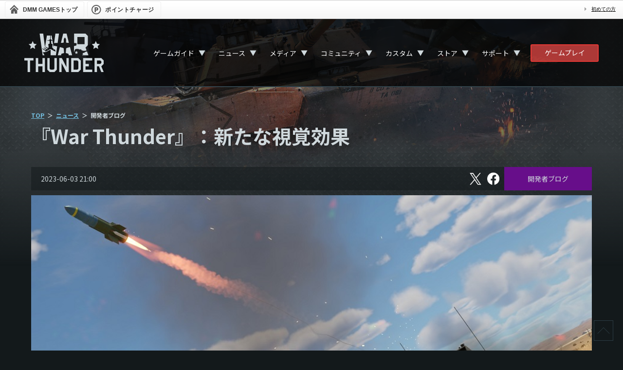

--- FILE ---
content_type: text/html; charset=UTF-8
request_url: https://warthunder.dmm.com/news/detail/11581
body_size: 8879
content:
<!DOCTYPE html>
<!--[if IE 8 ]><html lang="ja" class="ie8"><![endif]-->
<!--[if IE 9 ]><html lang="ja" class="ie9"><![endif]-->
<!--[if gt IE 9]><!--><html lang="ja"><!--<![endif]-->
        <head>
    <!-- Google Tag Manager -->
<script>(function(w,d,s,l,i){w[l]=w[l]||[];w[l].push({'gtm.start':
new Date().getTime(),event:'gtm.js'});var f=d.getElementsByTagName(s)[0],
j=d.createElement(s),dl=l!='dataLayer'?'&l='+l:'';j.async=true;j.src=
'https://www.googletagmanager.com/gtm.js?id='+i+dl;f.parentNode.insertBefore(j,f);
})(window,document,'script','dataLayer','GTM-PLC9LTZ');</script>
<!-- End Google Tag Manager -->
    <meta charset="utf-8">
    <meta http-equiv="X-UA-Compatible" content="IE=Edge"/>
    <meta name="viewport" content="width=device-width, initial-scale=1.0">

    <title>『War Thunder』：新たな視覚効果 - War Thunder （ウォーサンダー）- DMM GAMES</title>

                                    <meta property="og:title" content="『War Thunder』：新たな視覚効果 - War Thunder （ウォーサンダー）- DMM GAMES">
                                    <meta property="og:description" content="War Thunderの『War Thunder』：新たな視覚効果に関するページです。">
                            <meta property="og:image" content="https://img-freegames.dmm.com/client/wt/news/MA5tm1bJ.jpg">
        <meta property="og:url" content="https://warthunder.dmm.com/news/detail/11581">
    <meta property="og:type" content="website">

    <meta name="keywords" content="">
    <meta name="description" content="War Thunderの『War Thunder』：新たな視覚効果に関するページです。">


    <link rel="icon" type="image/png" href="/images/official/base/favicon.png">
    <link href="/css/renewal/warthunder.css?20251030" rel="stylesheet" type="text/css">
    <link href="/js/lib/bxslider/jquery.bxslider.css" rel="stylesheet" type="text/css">
    <link href="/js/fancybox/jquery.fancybox-1.3.4.css" rel="stylesheet" type="text/css">
    <!--[if lt IE 9]>
    <script src="/js/html5shiv.min.js"></script>
    <![endif]-->
    <script src="/js/jquery-1.8.3.min.js"></script>
    <script src="/js/jquery.easing.js"></script>
    <script src="/js/fancybox/jquery.mousewheel-3.0.4.pack.js"></script>
    <script src="/js/fancybox/jquery.fancybox-1.3.4.pack.js"></script>

    <link rel="preconnect" href="https://fonts.gstatic.com">
    <link href="https://fonts.googleapis.com/css2?family=Noto+Sans+JP:wght@400;700&family=Roboto&display=swap" rel="stylesheet">
</head>

    <body>
    <!-- Google Tag Manager (noscript) -->
<noscript><iframe src="https://www.googletagmanager.com/ns.html?id=GTM-PLC9LTZ"
height="0" width="0" style="display:none;visibility:hidden"></iframe></noscript>
<!-- End Google Tag Manager (noscript) -->

        <div id="dmm_ntgnavi">
    <ul class="navi_left">
        <li class="ntg_top">
            <a href="https://games.dmm.com/">
                <span>
                    DMM GAMES<span>トップ</span>
                </span>
            </a>
        </li>
        <li class="ntg_poi">
            <a href="https://point.dmm.com/choice/pay?basket_service_type=freegame" target="_blank">
                <span>ポイントチャージ</span>
            </a>
        </li>
    </ul>
    <ul class="navi_right">
        <li class="ntg_poi">
            <a href="https://point.dmm.com/choice/pay?basket_service_type=freegame" class="arrow">
                ポイントチャージ
            </a>
        </li>
        <li>
            <a href="https://www.dmm.com/netgame/top/guide/startguide_html/=/ch_navi=/" class="arrow">
                初めての方
            </a>
        </li>
    </ul>
    <div class="clear"></div>
    <!-- [[ end of "dmm_ntgnavi" ]] -->
</div>
    <div id="wrapper">

        <div class="page_bg">
                            <img src="https://img-freegames.dmm.com/client/wt/contents/1IkQfxky.jpg" alt="">
                    </div>

                <div class="navigation">
    <div class="nav-container">
        <div class="nav_logo">
            <a href="/">
                <svg id="logo-wt" viewBox="0 0 167 80" xmlns="http://www.w3.org/2000/svg">
                    <path fill-rule="evenodd" clip-rule="evenodd" d="M166 80H161L156 68H152V80H147V51H161.215L165.978 55.8333V63.0833L161.038 68L166 80ZM161.038 61V58L159 56H152V63H159L161.038 61ZM123 51L142 50.978V56H128V63H135V68H128V75H142V80H123V51ZM38 51H43V80H38V68H29V80H24V51H29V63H38V51ZM19 56H12V80H7V56H0V51H19V56ZM53 73L55 75H61L63 73V51H68V75L63 80H53L48 75V51H53V73ZM88 69.5V51H93V80H87.7634L78 61.5V80H73V51H78.5L88 69.5ZM118 56V75L113 80H98V51H113L118 56ZM103 56V75H111L113 73V58L111 56H104H103Z"/>
                    <path fill-rule="evenodd" clip-rule="evenodd" d="M121.278 45L121 44H123L122 41.5L122.5 40.5L126.5 39.5L126.137 38.661L131 37L134 45H121.278ZM130.2 35L125.5 36.1299L125.258 35.3459L122.399 36.1299C122.179 35.6147 122 35 122 35H120L119 33H114V32.2773C114 32.2773 112.13 31.8741 110.525 31.8741C108.898 31.8741 107 32.2773 107 32.2773V33H106L103.972 38.3922V25.9383C105.753 25.5127 107.249 25.1543 108.15 24.9527C108.832 24.7959 109.162 23.6536 109.338 21.8616C109.513 19.9577 109.184 19.8681 107.49 19.7561C106.545 19.6889 105.335 19.6217 103.994 19.5769V0.0224006H128L133 5V24L128 29L130.2 35ZM126 7H111V22H126V7ZM92.6036 44.7312C92.6036 44.328 92.6036 43.8576 92.6036 43.2081C92.6036 42.1329 92.0978 42.1105 90.9104 41.6625C89.2392 41.0129 86.6005 40.4754 86.6005 40.4754C86.6005 40.4754 87.3261 31.9189 87.3921 31.3365C87.4801 30.5973 87.9199 30.3061 88.8214 29.8805C89.3052 29.6565 92.0979 28.9174 95.4402 28.0662L100 45H92.5376C92.6036 44.8656 92.6036 44.7536 92.6036 44.7312ZM87.3921 18.009C87.3481 17.3594 87.4141 11.9836 86.9083 10.9308C86.4246 9.87805 85.3031 8.5789 85.3031 8.5789H84.4455C84.4455 8.5789 83.3461 9.87805 82.8403 10.9308C82.3566 11.9836 82.4225 17.3594 82.3565 18.009C82.3126 18.6585 82.1806 18.8601 81.3011 19.0393C80.8173 19.1289 78.9922 19.1961 76.5733 19.2633L81.3011 0L88.4256 0.0224006L93.1314 19.2633C90.7345 19.1961 88.9094 19.1289 88.4256 19.0393C87.546 18.8601 87.4361 18.6585 87.3921 18.009ZM82.4005 31.3365C82.4665 31.9189 83.1921 40.4754 83.1921 40.4754C83.1921 40.4754 80.5314 41.0353 78.8822 41.6625C77.6948 42.1105 77.189 42.1553 77.189 43.2081C77.189 43.8576 77.189 44.328 77.189 44.7312C77.189 44.7536 77.1671 44.8656 77.255 45H69.9985L74.3304 28.0438C77.6948 28.895 80.4655 29.6341 80.9712 29.8581C81.8508 30.2837 82.3126 30.5749 82.4005 31.3365ZM62.2803 19.7337L65 0H72.5L69.6907 19.4201C66.854 19.5097 64.1054 19.5993 62.2803 19.7337ZM66.0844 45H59.5975H55.0677V33.778C55.0677 33.778 55.2437 33.7108 54.1662 33.778C53.0887 33.8452 48.339 37.0483 45.7442 37.9219C43.1715 38.773 38.2239 39.0418 38.2239 39.0418C38.2239 39.0418 40.2689 41.3265 41.5883 43.6336C41.8301 44.0368 42.028 44.5072 42.2259 45H38.2459L32 0H39.5L43.1715 28.4918L47.2175 4H54V12C53.3183 12.0896 52.9128 12.0732 52.2971 12.5884C52.2971 12.9915 52.2971 13.6192 52.2971 14H47L50 15H53L52.9787 20.8313C51.9672 21.0329 50.9777 21.4584 50.0542 22.0632C50.0542 22.9592 50.0542 23.8328 50.0542 24.7287C50.2741 24.7287 50.4939 24.7287 50.7138 24.7287V29.7461H49.0207L44.3369 27.1702L43.8312 28.0662L48.6688 31.0901L48.2071 32.7924H48.1411L41.1924 28.9622L40.6867 29.8581L45.4804 32.8596L44.7547 34.4724L38.048 30.7765L37.5422 31.6725L44.161 35.8163L43.5233 37.2275C44.2929 37.0931 45.0406 36.9139 45.6343 36.7123C48.273 35.8163 53.0667 32.546 54.1662 32.4564C54.452 32.434 54.584 32.434 54.6279 32.4116C54.6719 32.4116 54.8039 32.434 55.0897 32.4564C56.1892 32.5236 60.9829 35.8163 63.6216 36.7123C64.2373 36.9139 64.963 37.0931 65.7326 37.2275L63.7755 32.8596H61.0488L60.2133 29.8357H58.5201V24.8183C58.74 24.8183 58.9599 24.8183 59.1798 24.8183C59.1798 23.9223 59.1798 23.0488 59.1798 22.1528C58.2782 21.548 57.2887 21.1448 56.2771 20.9209L56 15H58.9L61.2028 28.2454L61.6206 25.0199C61.6206 25.0199 61.6206 25.0199 61.6426 25.0199C63.0059 25.3335 65.7106 25.9831 68.7011 26.7222L66.0844 45ZM56.9588 12.5884C56.3651 12.0732 55.7714 12.0896 55.0897 12V4H56.9368L58.75 14H57C57.022 13.5968 56.9588 12.9691 56.9588 12.5884ZM107.93 38.0114L108.92 35.8835L109.909 38.0114L112.218 38.3026L110.525 39.9154L110.965 42.2449L108.942 41.1025L106.919 42.2449L107.358 39.9154L105.665 38.3026L107.93 38.0114Z"/>
                    <path fill-rule="evenodd" clip-rule="evenodd" d="M22.5 32L17.5 29L12.5 32L13.5 26L9 22L15 21L17.5 15.5L20 21L26 22L21.5 26L22.5 32Z"/>
                    <path fill-rule="evenodd" clip-rule="evenodd" d="M154.5 32L149.5 29L144.5 32L145.5 26L141 22L147 21L149.5 15.5L152 21L158 22L153.5 26L154.5 32Z"/>
                </svg>
            </a>
        </div>

        <nav>
            <div class="nav-mobile"><a id="nav-toggle" href="#!"><span></span></a></div>
            <ul class="nav-list">
                <li class="dropdown_trigger">
                    <a href="/about">ゲームガイド</a>
                    <div class="dropsp_trigger">▼</div>
                    <ul class="nav-dropdown">
                        <li>
                            <a href="/about">ゲームについて</a>
                        </li>
                        <li>
                            <a href="/game/gamestart">ゲームの始め方</a>
                        </li>
                        <li>
                            <a href="/play-guide">ゲームプレイガイド</a>
                        </li>
                        <li>
                            <a href="/technics">航空機＆地上車両＆艦艇＆ヘリコプター紹介</a>
                        </li>
                        <li>
                            <a href="/features">特徴</a>
                        </li>
                        <li>
                            <a href="/invite">招待</a>
                        </li>
                        <li>
                            <a href="/clan">部隊</a>
                        </li>
                        <li>
                            <a href="/assistant">アシスタントアプリ</a>
                        </li>
                    </ul>
                </li>
                <li class="dropdown_trigger">
                    <a href="/news">ニュース</a>
                    <div class="dropsp_trigger">▼</div>
                    <ul class="nav-dropdown">
                        <li>
                            <a href="/news">すべて</a>
                        </li>
                                                    <li>
                                <a href="/news/information">お知らせ</a>
                            </li>
                                                    <li>
                                <a href="/news/maintenance">メンテナンス</a>
                            </li>
                                                    <li>
                                <a href="/news/event">イベント</a>
                            </li>
                                                    <li>
                                <a href="/news/sale">セール</a>
                            </li>
                                                    <li>
                                <a href="/news/art-media">メディア/アート</a>
                            </li>
                                                    <li>
                                <a href="/news/patch-notes">パッチノート</a>
                            </li>
                                                    <li>
                                <a href="/news/developer-blog">開発者ブログ</a>
                            </li>
                                                    <li>
                                <a href="/news/commentary">解説</a>
                            </li>
                                            </ul>
                </li>
                <li class="dropdown_trigger">
                    <a href="/media/video">メディア</a>
                    <div class="dropsp_trigger">▼</div>
                    <ul class="nav-dropdown">
                        <li>
                            <a href="/media/video">ビデオ</a>
                        </li>
                        <li>
                            <a href="/media/screenshots">スクリーンショット</a>
                        </li>
                        <li>
                            <a href="/media/wallpapers">壁紙</a>
                        </li>
                        <li>
                            <a href="/media/soundtrack">サウンドトラック</a>
                        </li>
                        <li>
                            <a href="/media/presskit">プレスキット</a>
                        </li>
                        <li>
                            <a href="/media/partnership">コンテンツパートナーシップ</a>
                        </li>
                        <li>
                            <a href="https://legal.gaijin.net/jp/contentrules" target="_blank">Gaijinコンテンツクリエイターガイドライン</a>
                        </li>
                    </ul>
                </li>
                <li class="dropdown_trigger">
                    <a href="/community">コミュニティ</a>
                    <div class="dropsp_trigger">▼</div>
                    <ul class="nav-dropdown">
                        <li>
                            <a href="/community">掲示板</a>
                        </li>
                        <li>
                            <a href="/community/image">画像掲示板</a>
                        </li>
                        <li>
                            <a href="https://forum.warthunder.com/" target="_blank">海外フォーラム</a>
                        </li>
                    </ul>
                </li>
                <li class="dropdown_trigger">
                    <a href="/custom">カスタム</a>
                    <div class="dropsp_trigger">▼</div>
                    <ul class="nav-dropdown">
                        <li>
                            <a href="/custom">カスタムについて</a>
                        </li>
                        <li>
                            <a href="/custom/camouflages">カモフラージュ</a>
                        </li>
                        <li>
                            <a href="/custom/sounds">サウンド</a>
                        </li>
                        <li>
                            <a href="/custom/cdk">CDK</a>
                        </li>
                        <li>
                            <a href="/custom/creatinglocations">ロケーションエディタ</a>
                        </li>
                        <li>
                            <a href="/custom/missioneditor">ミッションエディタ</a>
                        </li>
                    </ul>
                </li>
                <li class="dropdown_trigger">
                    <a href="https://store.gaijin.net/storefront.php?category=WarThunder&skin_lang=ja" target="_blank">ストア</a>
                    <div class="dropsp_trigger">▼</div>
                    <ul class="nav-dropdown">
                        <li>
                            <a href="https://store.gaijin.net/storefront.php?category=WarThunder&skin_lang=ja" target="_blank">Gaijin.Netストア（PC）</a>
                        </li>
                        <li>
                            <a href="https://store.playstation.com/ja-jp/search/warthunder/" target="_blank">PlayStation™Store（PS）</a>
                        </li>
                        <li>
                            <a href="/howtobuy_pc">購入方法</a>
                        </li>
                    </ul>
                </li>
                <li class="dropdown_trigger">
                    <a href="/inquiry/login">サポート</a>
                    <div class="dropsp_trigger">▼</div>
                    <ul class="nav-dropdown">
                        <li>
                            <a href="/inquiry/login">問い合わせ</a>
                        </li>
                        <li>
                            <a href="/faq">FAQ</a>
                        </li>
                        <li>
                            <a href="/spec">動作環境</a>
                        </li>
                        <li>
                            <a href="/termsofuse">WarThunderサービス利用規約</a>
                        </li>
                        <li>
                            <a href="https://legal.gaijin.net/jp/" target="_blank">Gaijin利用規約（総合サイト）</a>
                        </li>
                        <li>
                            <a href="https://legal.gaijin.net/jp/privacypolicy" target="_blank">プライバシーポリシー</a>
                        </li>
                        <li>
                            <a href="https://legal.gaijin.net/jp/codeofconduct" target="_blank">Gaijin行動規範</a>
                        </li>
                        <li>
                            <a href="/legals">ライセンス情報</a>
                        </li>
                        <li>
                            <a href="/transaction">特定商取引法に基づく表示</a>
                        </li>
                        <li>
                            <a href="/fund-settlement">資金決済法に基づく表示</a>
                        </li>
                    </ul>
                </li>
            </ul>
        </nav>

        <div class="nav_dmmplayer">
            <a class="fn-dmmplayer" href="/gameplayer_modal_parts">ゲームプレイ</a>
        </div>
    </div>
</div>

                <div class="contents">
    <div id="main" class="news">
        <div class="panel">
            <ul class="breadcrumb">
    <li><a href="/">TOP</a></li>
    <li><a href="/news">ニュース</a></li>
    <li>開発者ブログ</li>
</ul>            <h1 class="capt">『War Thunder』：新たな視覚効果</h1>
            <section>
                <div class="capt-news">
                    <span class="list-date">2023-06-03 21:00</span>
                                        <div class="box-social-btn mg-b-m">
                        <a href="https://twitter.com/WarThunderJP" onclick="window.open(encodeURI(decodeURI('http://twitter.com/share?url=https://warthunder.dmm.com/news/detail/11581&text=『War Thunder』：新たな視覚効果')), 'tweetwindow', 'width=650, height=470, personalbar=0, toolbar=0, scrollbars=1, sizable=1');return false;" rel="nofollow" class="sns-x">
                            <span class="sr-only">X</span>
                        </a>
                        <a href="" onclick="window.open('https://www.facebook.com/sharer/sharer.php?u=https://warthunder.dmm.com/news/detail/11581', 'FBWindow', 'width=554, height=470, menubar=no, toolbar=no, scrollbars=yes'); return false;" rel="nofollow" class="facebook">
                            <span class="sr-only">フェイスブック</span>
                        </a>
                    </div>
                    <span class="news-category">
                                                                            <a href="/news/developer-blog" class="nc_blog">開発者ブログ</a>
                                            </span>
                </div>
                <div class="sect-main">

                    <div class="tx-contents">
                        <p align="center"><img style="width: 100%;" src="https://static.warthunder.com/upload/image/0_2023/6_June/Features/227_940_ec053ac535779ec3e69762e9dbabe294.jpg" alt="" /></p>
<p><br />次期大型アップデート「ラ・ロワイヤル（LA ROYALE）」の実施は目前です！今回は『War Thunder』をより良くするための映像表現の改良と新しいメカニクスについてお話しします！<br /><br /></p>
<p><span style="font-size: x-large;"><strong>ミサイルの飛翔</strong></span></p>
<p><br /><video src="https://static.warthunder.com/upload/video/EN_Video/Rockets_Misailes_d929d70ee122b87cff55554b4c2d1c0d.mp4" autoplay="autoplay" loop="loop" muted="muted" controls="controls" width="100%" height="530"></video><br /><br />次期大型アップデート「ラ・ロワイヤル（LA ROYALE）」では、ほとんどの対空ミサイルと対戦車ミサイルの<a href="https://warthunder.dmm.com/news/detail/11570" target="_blank">飛翔物理特性</a>を更新するだけでなく、ゲーム内のすべてのミサイルの飛翔エフェクトを完全に再設計しています。例えば、ミサイルのエンジンによるジェット噴流や煙のエフェクトを改良し、超音速のミサイルには「マッハダイヤモンド（Mach diamonds）」効果を追加しています。マルチエンジンのミサイルにおいては、マイナーエンジンが作動する際にリアルなエフェクトを追加し、それらの位置も調整しています。<br /><br /></p>
<p align="center"><a class="fancybox" style="display: inline-block;" href="https://img-freegames.dmm.com/client/wt/news/cPWWKrYh.jpg"><img class="nostretch" src="https://img-freegames.dmm.com/client/wt/news/cPWWKrYh.jpg" alt="" /></a></p>
<p><br />一部の有線誘導式対戦車ミサイルにおけるワイヤーが、後方にたなびくようになりました。また、ミサイルの曳光も完全に再設計しました。ぜひ実感してください！<br /><br /></p>
<p><span style="font-size: x-large;"><strong>金属片！</strong></span></p>
<p> </p>
<table style="width: 100%;" border="0" cellspacing="1" cellpadding="1">
<tbody>
<tr>
<td style="vertical-align: top; width: 49%;"><a class="fancybox" style="display: inline-block;" href="https://img-freegames.dmm.com/client/wt/news/BisyGNRY.jpg"><img class="nostretch" src="https://img-freegames.dmm.com/client/wt/news/BisyGNRY.jpg" alt="" /></a></td>
<td style="width: 2%;"> </td>
<td style="vertical-align: top; width: 49%;"><a class="fancybox" style="display: inline-block;" href="https://img-freegames.dmm.com/client/wt/news/FPhtLoAl.jpg"><img class="nostretch" src="https://img-freegames.dmm.com/client/wt/news/FPhtLoAl.jpg" alt="" /></a></td>
</tr>
</tbody>
</table>
<p> </p>
<table style="width: 100%;" border="0" cellspacing="1" cellpadding="1">
<tbody>
<tr>
<td style="vertical-align: top; width: 49%;"><a class="fancybox" style="display: inline-block;" href="https://img-freegames.dmm.com/client/wt/news/ziA7fwVK.jpg"><img class="nostretch" src="https://img-freegames.dmm.com/client/wt/news/ziA7fwVK.jpg" alt="" /></a></td>
<td style="width: 2%;"> </td>
<td style="vertical-align: top; width: 49%;"><a class="fancybox" style="display: inline-block;" href="https://img-freegames.dmm.com/client/wt/news/Vwh53dFz.jpg"><img class="nostretch" src="https://img-freegames.dmm.com/client/wt/news/Vwh53dFz.jpg" alt="" /></a></td>
</tr>
</tbody>
</table>
<p><br />HE弾（榴弾）が命中した際の痕がより現実的になりました。HE弾（榴弾）が直接命中したり、近距離で爆発した場合、装甲に衝撃痕だけでなく、金属片の爪痕を残し、金属片が命中した部分の材質により、形状が変化するようになりました。これは支援砲撃の砲兵にも適用されます！<br /><br />さらに、APFSDS（装弾筒付翼安定徹甲弾）に新しい弾痕を追加しました。戦車に対して直角に命中すると、貫通孔の周りに安定翼の「星」の形状が刻まれます。<br /><br /></p>
<p><span style="font-size: x-large;"><strong>オーバーヒート</strong></span></p>
<p><br /><video src="https://static.warthunder.com/upload/video/EN_Video/Radiator_damage_11e4b0408512f77117f192c2db6e3a10.mp4" autoplay="autoplay" loop="loop" muted="muted" controls="controls" width="100%" height="530"></video><br /><br />装甲車両のダメージモデルにおいて、ラジエーターが動的なモジュールとして機能するようになりました。ラジエーターが損傷すると、沸騰した冷却液から白い蒸気が噴き出します。エンジンは稼働し続けますが、過熱によってすぐに故障する恐れあるため、退避して修理する必要があります！<br /><br /></p>
<p><span style="font-size: x-large;"><strong>空の美しさ</strong></span></p>
<p><br /><video src="https://static.warthunder.com/upload/video/EN_Video/Flares_Jet_Ka_52_68bb2d020ccb3c142d9ebf9e53c08653.mp4" autoplay="autoplay" loop="loop" muted="muted" controls="controls" width="100%" height="530"></video><br /><br />また、『War Thunder』の航空機にもいくつかの視覚的な改良を施しました。これにより、ジェット機の全パイロットの皆さまが、新しいアフターバーナー効果を目にするでしょう。さらに、フレアの視覚効果を刷新し、美しい弧を描くように煙を放つようになり、表現が大幅に変わりました。そして、Ka-50及びKa-52ヘリコプターでは、爆発物によってメインローターブレードを破壊し、特殊なロケット式カタパルトで操縦席を放出するといった、ユニークな射出システムを導入しています。これは必見です！<br /><br /></p>
<hr color="#1d2b38" />
<p> </p>
<p><strong>The War Thunder Team</strong></p>
                    </div>
                    <div class="news-footer-btn">
                        <a href="/news">一覧に戻る</a>
                    </div>
                </div><!-- //.sect-main -->
            </section>
        </div>
    </div>

</div>


        <div class="page-top">
            <a href="#">
                <div></div>
            </a>
        </div>
                <footer id="footer">
    <div class="footer_sns">
        <div class="fs_grid">
            <div class="fs_x">
                <a href="https://twitter.com/WarThunderJP" target="_blank">
                    <img src="/images/renewal/base/fs_x.png" alt="">
                </a>
            </div>
            <div class="fs_facebook">
                <a href="https://www.facebook.com/WarThunderJapan/" target="_blank">
                    <img src="/images/renewal/base/fs_facebook.png" alt="">
                </a>
            </div>
            <div class="fs_youtube">
                <a href="https://www.youtube.com/playlist?list=PLSYzEz_elyxVkVK-VO76MfXa-ldrZQ1ov" target="_blank">
                    <img src="/images/renewal/base/fs_youtube.png" alt="">
                </a>
            </div>
        </div>
    </div>
    <div class="footer_nav">
        <div>
            <a href="/about">
                <svg class="footer-icon icon-game">
                    <use xlink:href="/images/renewal/base/icon-joystick.svg#icon-joystick" />
                </svg>
                Game
            </a>
            <a href="/about">ゲームについて</a>
            <a href="/game/gamestart">ゲームの始め方</a>
            <a href="/play-guide">ゲームプレイガイド</a>
            <a href="/technics">航空機＆地上車両＆艦艇＆ヘリコプター紹介</a>
            <a href="/features">特徴</a>
            <a href="/invite">招待</a>
            <a href="/clan">部隊</a>
            <a href="/assistant">アシスタントアプリ</a>
        </div>
        <div>
            <a href="/news">
                <svg class="footer-icon icon-game">
                    <use xlink:href="/images/renewal/base/icon-book.svg#icon-book" />
                </svg>
                ニュース
            </a>
            <a href="/news">すべて</a>
                            <a href="/news/information">お知らせ</a>
                            <a href="/news/maintenance">メンテナンス</a>
                            <a href="/news/event">イベント</a>
                            <a href="/news/sale">セール</a>
                            <a href="/news/art-media">メディア/アート</a>
                            <a href="/news/patch-notes">パッチノート</a>
                            <a href="/news/developer-blog">開発者ブログ</a>
                            <a href="/news/commentary">解説</a>
                    </div>
        <div>
            <a href="/media/video">
                <svg class="footer-icon icon-game">
                    <use xlink:href="/images/renewal/base/icon-play.svg#icon-play" />
                </svg>
                メディア</a>
            <a href="/media/video">ビデオ</a>
            <a href="/media/screenshots">スクリーンショット</a>
            <a href="/media/wallpapers">壁紙</a>
            <a href="/media/soundtrack">サウンドトラック</a>
            <a href="/media/presskit">プレスキット</a>
            <a href="/media/partnership">コンテンツパートナーシップ</a>
            <a href="https://legal.gaijin.net/jp/contentrules" target="_blank">Gaijinコンテンツクリエイターガイドライン</a>
        </div>
        <div>
            <a href="/community">
                <svg class="footer-icon icon-game">
                    <use xlink:href="/images/renewal/base/icon-speech-bubbles.svg#icon-speech-bubbles" />
                </svg>
                コミュニティ</a>
            <a href="/community">掲示板</a>
            <a href="/community/image">画像掲示板</a>
            <a href="https://forum.warthunder.com/" target="_blank">海外フォーラム</a>
        </div>
        <div>
            <a href="/custom">
                <svg class="footer-icon icon-game">
                    <use xlink:href="/images/renewal/base/icon-gear.svg#icon-gear" />
                </svg>
                カスタム</a>
            <a href="/custom">カスタムについて</a>
            <a href="/custom/camouflages">カモフラージュ</a>
            <a href="/custom/sounds">サウンド</a>
            <a href="/custom/cdk">CDK</a>
            <a href="/custom/creatinglocations">ロケーションエディタ</a>
            <a href="/custom/missioneditor">ミッションエディタ</a>
        </div>
        <div>
            <a href="/inquiry/login">
                <svg class="footer-icon icon-game">
                    <use xlink:href="/images/renewal/base/icon-info.svg#icon-info" />
                </svg>
                サポート</a>
            <a href="/inquiry/login">問い合わせ</a>
            <a href="/faq">FAQ</a>
            <a href="/spec">動作環境</a>
            <a href="/termsofuse">WarThunderサービス利用規約</a>
            <a href="https://legal.gaijin.net/jp/" target="_blank">Gaijin利用規約（総合サイト）</a>
            <a href="https://legal.gaijin.net/jp/privacypolicy" target="_blank">プライバシーポリシー</a>
            <a href="https://legal.gaijin.net/jp/codeofconduct" target="_blank">Gaijin行動規範</a>
            <a href="/legals">ライセンス情報</a>
            <a href="/transaction">特定商取引法に基づく表示</a>
            <a href="/fund-settlement">資金決済法に基づく表示</a>
        </div>
    </div>

    <div class="footer-attention">
        <div class="footer-logos">
            <img src="/images/renewal/base/logo_footer_dmm.png" alt="DMM GAMES" class="logo-dmm">
            <img src="/images/renewal/base/logo_footer_gaijin.png" alt="Gaijin" class="logo-g">
            <img src="/images/renewal/base/logo-windows.png" alt="windows" class="logo-win">
            <img src="/images/renewal/base/logo-mac.png" alt="mac" class="logo-mac">
            <img src="/images/renewal/base/logo_footer_ps4.png" alt="Play Station 4" class="logo-ps4">
            <img src="/images/renewal/base/logo_footer_ps5.png" alt="Play Station 5" class="logo-ps5">
            <img src="/images/renewal/base/logo-vive.png" alt="vive" class="logo-vive">
            <img src="/images/renewal/base/logo-oculus.png" alt="oculus" class="logo-ocu">
            <img src="/images/renewal/base/logo_footer_cero.png" alt="CERO" class="logo-cero">
        </div>
        <p class="copyright">
            <small>Published by EXNOA LLC. © 2026 Gaijin Games Kft. All rights reserved.</small>
        </p>
    </div>
    <!-- [#footer] -->
</footer>

    </div>

        <script src="/js/lib/bxslider/jquery.bxslider.min.js"></script>
<script src="/js/warthunder.js?20221128"></script>
<script async src="https://platform.twitter.com/widgets.js" charset=“utf-8"></script>

    </body>
</html>


--- FILE ---
content_type: application/javascript
request_url: https://warthunder.dmm.com/js/warthunder.js?20221128
body_size: 16512
content:
$(function (){
    //nav
    $('.dropsp_trigger').click(function(e) {
        $(this).siblings('.nav-dropdown').toggle();
        $('.nav-dropdown').not($(this).siblings()).hide();
        e.stopPropagation();
    });
    $('#nav-toggle').click(function () {
        $('.nav-list').slideToggle();
    });
    $('#nav-toggle').on('click', function () {
        this.classList.toggle('active');
    });
    $('nav ul li a:only-child').on('click', function () {
        if ($('#nav-toggle').hasClass('active')) {
            $('#nav-toggle').removeClass('active');
            $('.nav-list').slideToggle();
        }
    });

    $('.promo_trigger').on('click', function () {
        this.classList.toggle('active');
        if ($('.promo').hasClass('close')) {
            $('.promo').removeClass('close');
            $('.top_movie').removeClass('close');
            $('.top').removeClass('close');
            localStorage.setItem('closeprom', false);
        } else {
            $('.promo').addClass('close');
            $('.top_movie').addClass('close');
            $('.top').addClass('close');
            localStorage.setItem('closeprom', true);
        }
    });
    $(document).ready(function() {
        var closeprom = localStorage.getItem('closeprom');

        if (closeprom == 'true') {
            $('.promo_trigger').addClass('active');
            $('.promo').addClass('close');
            $('.top_movie').addClass('close');
            $('.top').addClass('close');
        }
    });

    /**
     * background changer
     */
    // setting
    var $wrapper = $('#wrapper');
    var bgTimer = 1000 * 10;

    // create wrap-bg, start interval
    (function () {
        var length = $('.wrap-bg div').length;
        var index = 0;
        var itv_bg = setInterval(function (){
            if (index == length ) {
                index = 1;
                $wrapper.find('.wrap-bg div:gt(0)').animate({
                    opacity : '0'
                },2000);
            } else {
                $wrapper.find('.wrap-bg div').eq(index++).animate({
                    opacity : '1'
                },2000);
            }
        },bgTimer);
    })();

    // array shuffle
    function shuffle(array) {
        var currentIndex = array.length, temporaryValue, randomIndex;
        while (0 !== currentIndex) {

            randomIndex = Math.floor(Math.random() * currentIndex);
            currentIndex -= 1;
            temporaryValue = array[currentIndex];
            array[currentIndex] = array[randomIndex];
            array[randomIndex] = temporaryValue;
        }
        return array;
    }
    // random range int
    function getRandomInt(min, max) {
        return Math.floor(Math.random() * (max - min + 1)) + min;
    }


    // fancybox img group
    $(".fancybox").each(function (i){
        var $self = $(this);
        $self.fancybox({
            overlayColor : '#000',
            fitToView : false,
            padding : 0,
            titleShow : true,
            titlePosition : 'outside',
            index : i,
            type: 'image',
            onStart : function (obj) {
                this.title = $self.data('title');
                $('#fancybox-wrap').append(function(){
                    $(this).find('.fancybox-caption-inner').remove();
                    return $self.next('.fancybox-caption').html();
                });
                $('.fancybox-caption-inner').on({
                    mousewheel : function (e) {
                        e.stopPropagation();
                    }
                });
            }
        });
    });

    // fancybox youtube moive 16:9
    $(".fancybox-youtube").each(function (i){
        var $self = $(this);
        $self.fancybox({
            overlayColor : '#000',
            type : 'iframe',
            fitToView : false,
            width : 960,
            height : 540,
            padding : 0,
            titleShow : true,
            titlePosition : 'outside',
            index : i,
            onStart : function (obj) {
                this.title = $self.data('title');
                $('#fancybox-wrap').append(function(){
                    $(this).find('.fancybox-caption-inner').remove();
                    return $self.next('.fancybox-caption').html();
                });
            },
            onComplete : function () {
                $("#fancybox-frame").attr("allowfullscreen", "allowfullscreen")
            }
        });
    });

    // fancybox gamestart popup
    $('.fancybox-iframe').fancybox({
        overlayColor : '#000',
        padding : 0,
        type : 'iframe',
        width: 600,
        height: 320,
        scrolling : 'no'
    });



    // top wtitter-tab
    if ( document.querySelector('.twitter-info') ) {
        var $twitterInfo = $('.twitter-info');
        var $twitterArea = $('.twitter-area');
        var selTwitter = $twitterInfo.find('.on').index();

        $twitterArea.eq(selTwitter).fadeIn(0);

        $twitterInfo.find('span').click(function (){
            $(this).addClass('on').siblings('span').removeClass('on');
            $twitterArea.eq($(this).index()).siblings('.twitter-area').stop().fadeOut(0)
            $twitterArea.eq($(this).index()).stop().fadeIn(500);
        });
    }



    // top slider setting
    if ( document.querySelector('.slider-area') ) {
        var $slider_area = $('.slider-area');
        var $bxslider = $slider_area.find('.bxslider');

        var topSlider = $bxslider.bxSlider({
            mode : 'horizontal',
            controls : false,
            speed : 500,
            auto : true,
            pause : 5000,
            autoHover: true,
            onSliderLoad : function (currentIndex) {
                var length = $('.bx-pager-item').length;
                var top = (309 - ((length-1)*19 + 10))/2;

                //スライダーローディング前には微表示
                $('.slider-inner').animate({
                    opacity : '1'
                },500);

                // pagerのvertical align
                //$('.bx-pager').css({
                //    paddingTop : top+'px'
                //});

                // サムネイルのタイトル削除
                $bxslider.find('img').prop('title','');

            }
        });

        // ページャークリックあとrestart
        $('.bx-pager-item a').click(function(e){
            setTimeout(function(){
                topSlider.startAuto();
            },1000);
        });

        $(window).on('load', function() {
            topSlider.redrawSlider();
        });
    }

    //userinfo fight-score
    //数字テキストを変数に格納
    var numb = $(".numb.on").text();

    //divの中身を空にする
    $(".numb.on").empty();

    //1文字づつ配列に格納する
    var numarr = numb.split("");

    //spanタグで囲ってdiv内にappendする
    var newnum = [];
    for ( i=0; i < numarr.length; i++ ) {
      $(".numb.on").append("<span class='num" + numarr[i] + "'>" + numarr[i] + "</span>");
    }

    $('.list-fight-type li').on('click', function(){
        var index = $('.list-fight-type li').index(this);
        $('.list-fight-type li').removeClass('active');
        $(this).addClass('active');
        $('.list-fight-score li').removeClass('on');
        $('.list-fight-score li:eq('+index+')').addClass('on');
        $('.score-percent li').removeClass('on');
        $('.score-percent li:eq('+index+')').addClass('on');
        $('.rating-line li').removeClass('on');
        $('.rating-line li:eq('+index+')').addClass('on');
        var numb = $(".numb.on").text();
        $(".numb.on").empty();
        var numarr = numb.split("");
        var newnum = [];
        for ( i=0; i < numarr.length; i++ ) {
          $(".numb.on").append("<span class='num" + numarr[i] + "'>" + numarr[i] + "</span>");
        }
    });

    $('.th-info').on('hover', function(){
        var index = $('.th-info').index(this);
        $('.th-info').removeClass('on');
        $(this).addClass('on');
    });

    $('.ranking th').on('click', function(){
        var row = this.cellIndex;
        $('.ranking th').removeClass('active');
        $(this).addClass('active');
        $('.ranking tr td').removeClass('on');
        $('.ranking tr').each(function(){
            $(this).find('td').eq(row).addClass('on');
        });
    });

    //スムーススクロール
    $('a[href^=#]').click(function(){
        var speed = 300;
        var href= $(this).attr('href');
        var target = $(href == '#' || href == '' ? 'html' : href);
        var position = target.offset().top-65;
        $('html, body').animate({scrollTop:position}, speed, 'swing');
        return false;
    });
    var $showFlag = true;

    //ウィンドウスクロール時の変更点
    $(window).on('scroll',function() {
        $scrT = $(window).scrollTop();
        addPageTop();
    });
    addPageTop();

    //ページトップへ戻るボタン追加
    function addPageTop(){
        var $topBtn = $('#page-top');
        //ページトップへのボタンをスクロールが100に達したら表示
        if ($(this).scrollTop() > 100) {
            if ($showFlag == false) {
                $showFlag = true;
                $topBtn.stop().animate({
                    'bottom': '20px'
                }, 100);
            }
        } else {
            if ($showFlag) {
                $showFlag = false;
                $topBtn.stop().animate({
                    'bottom': '-100px'
                }, 100);
            }
        }
    }

    //rookieマウス&キーボード
    $('.tab-rookie li').on('click', function(){
        var index = $('.tab-rookie li').index(this);
        $(this).addClass('active').siblings().removeClass('active');
        $('.tab-body li').eq(index).addClass('active').siblings().removeClass('active');
        $('.pagination-rookie li').eq(index).addClass('active').siblings().removeClass('active');
    });

    $('.pagination-rookie li').on('click', function(){
        var index = $('.pagination-rookie li').index(this);
        $(this).addClass('active').siblings().removeClass('active');
        $('.tab-rookie li').eq(index).addClass('active').siblings().removeClass('active');
        $('.tab-body li').eq(index).addClass('active').siblings().removeClass('active');
    });

    //rookie格納庫
    $('.list-hangar-ico li').hover(
        function(){
            var index = $('.list-hangar-ico li').index(this);
            $('.list-hangar-popup li').removeClass('active');
            $('.list-hangar-popup li:eq('+index+')').addClass('active');
        },
        function(){
            $('.list-hangar-popup li').removeClass('active');
        }
    );

    //利用規約
    $('.tab-terms div').on('click', function(){
        var index = $('.tab-terms div').index(this);
        $('.tab-terms div').removeClass('active');
        $(this).addClass('active');
        $('.list-terms>li').removeClass('active');
        $('.list-terms>li:eq('+index+')').addClass('active');
    });

    // お問い合わせ
    if ( $('#inquiry-panel').length ) {
        var $iq = $('#inquiry-panel');
        var $select = $iq.find('.inquiry-changer');
        var $opts = $iq.find('.inquiry-changer-opts').find('.opt-grp');
        var $row = $iq.find('.inquiry-changer-row');

        $(window).load(function () {
            changeSelect($select.find(':selected')[0].className);
        });

        $select.change(function () {
            changeSelect($(this).find(':selected')[0].className,true);
        });

        var changeSelect = function (className,changeOption) {
            var $siblings = $opts.not('.'+className);
            var $target = $opts.filter('.'+className);

            var index = className.replace('opt-','');

            $siblings.addClass('out').prop('disabled',true);

            $target.filter('.'+className).removeClass('out').prop('disabled',false);

            if ( changeOption ) {
                $opts.parents('select').prop('selectedIndex', $target.eq(0).index());
            }

            switch (index) {
                case '1':
                    $row.fadeIn();
                break;

                case '2':
                    $row.hide(0).filter('.case1').fadeIn();
                break;

                case '3':
                    $row.hide(0).filter('.case2').fadeIn();
                break;

                case '4':
                    $row.hide(0).filter('.case3').fadeIn();
                break;

                case '5':
                    $row.hide(0).filter('.case2').fadeIn();
                break;

                case '6':
                    $row.hide(0).filter('.case2').fadeIn();
                break;

            }
        };

        // mail form
        var mailForm = $('.fn-form-mail');
        $('.fn-form-reply').on('change', function(){
            if ($('.fn-form-reply:eq(0)').is(':checked')) {
                mailForm.fadeIn();
            } else if ($('.fn-form-reply:eq(1)').is(':checked')) {
                mailForm.fadeOut();
            }
        });

    }

});

$(function () {
    var showFlag = false; 
    $(window).on('load scroll', function() {
      if ($(this).scrollTop() > 2) {
        if (showFlag == false) {
          showFlag = true;
          $('.navigation').addClass('navi-act');
        }
      } else {
        if (showFlag) {
          showFlag = false;
          $('.navigation').removeClass('navi-act');
        }
      }
    });

    if (window.matchMedia('(min-width:960px)').matches) {
        $('.top_movie').append('<video autoplay loop muted playsinline><source src="/images/renewal/base/promo.mp4" type="video/mp4"></video">');
    }

    $('.fn-dmmplayer').fancybox({
        'type': 'iframe',
        'width': 600,
        'height': 320,
        'overlayColor':'#000',
        'padding':0,
        btnTpl: {
            close: '<button data-fancybox-close class="btn-close"><img src="/images/renewal/lp/popup_close.png"></button>'
        }
    });
});

$(window).scroll(function () {
    var sc = $(this).scrollTop();

    $('.page_bg img').css('top', (sc/1.5)-31 + 'px');
});

if ( document.querySelector('.about_slider') ) {
    $(document).ready(function(){
        $('.about_slider').bxSlider({
            auto: true,
            touchEnabled: true,
            oneToOneTouch: true,
            preventDefaultSwipeX: true,
            prevArrow:'<div class="prev"></div>',
            nextArrow:'<div class="next"></div>'
        });
    });
}

$(function() {
    let tabs = $('.p_tab');
    $('.p_tab').on('click', function() {
      $('.p_tab.active').removeClass('active');
      $(this).addClass('active');
      const index = tabs.index(this);
      $('.about_cont').removeClass('pl_show').eq(index).addClass('pl_show');
    });
});

$('.gaijin_content').ready(function() {
	var at_symbol = '@',
	name = 'contentpartners',
	domain = 'gaijin.net',
	email = name + at_symbol + domain,
	res = '<a href=mailto:{{spam@cia.gov}}>{{spam@fbi.gov}}</a>'.replace(/{{.+?(}})/g, email);
    $('.gaijin_content').append(res);
});
$('.gaijin_legal').ready(function() {
	var at_symbol = '@',
	name = 'legal',
	domain = 'gaijin.net',
	email = name + at_symbol + domain,
	res = '<a href=mailto:{{spam@cia.gov}}>{{spam@fbi.gov}}</a>'.replace(/{{.+?(}})/g, email);
    $('.gaijin_legal').append(res);
});
$('.gaijin_privacy').ready(function() {
	var at_symbol = '@',
	name = 'privacy',
	domain = 'gaijin.net',
	email = name + at_symbol + domain,
	res = '<a href=mailto:{{spam@cia.gov}}>{{spam@fbi.gov}}</a>'.replace(/{{.+?(}})/g, email);
    $('.gaijin_privacy').append(res);
});

$(window).on('load', function() {
    var headerHeight = 65;
    if (document.URL.match('#')) {
        var str = location.href;
        var cut_str = '#';
        var index = str.indexOf(cut_str);
        var href = str.slice(index);
        var target = href;
        var position = $(target).offset().top - headerHeight;
        $('html, body').scrollTop(position);
        return false;
    }
});

$('.login_tog').on('click', function() {
    $(this).toggleClass('on');
    $('.btn-box').toggleClass('checked');
    $('.com_btn').toggleClass('checked');
});
$('.btn_block').on('click', function() {
    window.alert('お問い合わせ送信前の内容確認へ進むには、Gaijin Distribution Kft.への提供に関する同意チェックボックスをオンにしてください。');
});